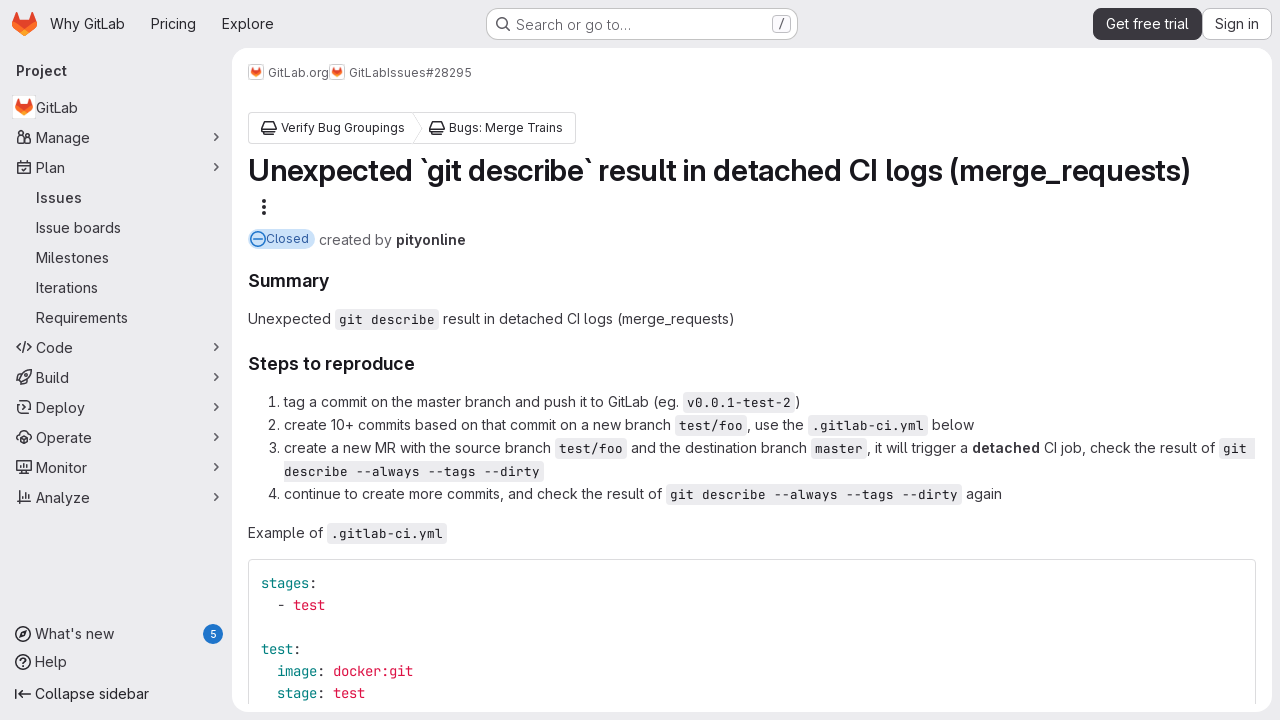

--- FILE ---
content_type: text/javascript
request_url: https://gitlab.com/assets/webpack/814f5a10.b8cb4ebf.chunk.js
body_size: 7298
content:
(this.webpackJsonp=this.webpackJsonp||[]).push([["814f5a10"],{"+Vaw":function(t,e,s){"use strict";s.d(e,"a",(function(){return a})),s.d(e,"b",(function(){return o}));var r=s("zNqO"),i=s("EXdk"),n=s("Cn4y");const a={stacked:Object(n.b)(i.i,!1)},o=Object(r.c)({props:a,computed:{isStacked(){const{stacked:t}=this;return""===t||t},isStackedAlways(){return!0===this.isStacked},stackedTableClasses(){const{isStackedAlways:t}=this;return{"b-table-stacked":t,["b-table-stacked-"+this.stacked]:!t&&this.isStacked}}}})},"3Mad":function(t,e,s){"use strict";s.d(e,"a",(function(){return d})),s.d(e,"b",(function(){return h}));s("UezY"),s("z6RN"),s("hG7+"),s("v2fZ");var r=s("zNqO"),i=s("EXdk"),n=s("MHCW"),a=s("dJQL"),o=s("Cn4y"),l=s("fCkf"),c=s("Z48/"),b=s("nbER");const d={bordered:Object(o.b)(i.g,!1),borderless:Object(o.b)(i.g,!1),captionTop:Object(o.b)(i.g,!1),dark:Object(o.b)(i.g,!1),fixed:Object(o.b)(i.g,!1),hover:Object(o.b)(i.g,!1),noBorderCollapse:Object(o.b)(i.g,!1),outlined:Object(o.b)(i.g,!1),responsive:Object(o.b)(i.i,!1),small:Object(o.b)(i.g,!1),stickyHeader:Object(o.b)(i.i,!1),striped:Object(o.b)(i.g,!1),tableClass:Object(o.b)(i.e),tableVariant:Object(o.b)(i.r)},h=Object(r.c)({mixins:[b.a],provide(){var t=this;return{getBvTable:function(){return t}}},inheritAttrs:!1,props:d,computed:{isTableSimple:()=>!1,isResponsive(){const{responsive:t}=this;return""===t||t},isStickyHeader(){let{stickyHeader:t}=this;return t=""===t||t,!this.isStacked&&t},wrapperClasses(){const{isResponsive:t}=this;return[this.isStickyHeader?"b-table-sticky-header":"",!0===t?"table-responsive":t?"table-responsive table-responsive-"+this.responsive:""].filter(n.a)},wrapperStyles(){const{isStickyHeader:t}=this;return t&&!Object(a.b)(t)?{maxHeight:t}:{}},tableClasses(){let{hover:t,tableVariant:e,selectableTableClasses:s,stackedTableClasses:r,tableClass:i,computedBusy:n}=Object(l.a)(this);return t=this.isTableSimple?t:t&&this.computedItems.length>0&&!n,[i,{"table-striped":this.striped,"table-hover":t,"table-dark":this.dark,"table-bordered":this.bordered,"table-borderless":this.borderless,"table-sm":this.small,"gl-border":this.outlined,"b-table-fixed":this.fixed,"b-table-caption-top":this.captionTop,"b-table-no-border-collapse":this.noBorderCollapse},e?`${this.dark?"bg":"table"}-${e}`:"",r,s]},tableAttrs(){const{computedItems:t,filteredItems:e,computedFields:s,selectableTableAttrs:r,computedBusy:i}=Object(l.a)(this),n=this.isTableSimple?{}:{"aria-busy":Object(c.e)(i),"aria-colcount":Object(c.e)(s.length),"aria-describedby":this.bvAttrs["aria-describedby"]||this.$refs.caption?this.captionId:null};return{"aria-rowcount":t&&e&&e.length>t.length?Object(c.e)(e.length):null,...this.bvAttrs,id:this.safeId(),role:this.bvAttrs.role||"table",...n,...r}}},render(t){const{wrapperClasses:e,renderCaption:s,renderColgroup:r,renderThead:i,renderTbody:a,renderTfoot:o}=Object(l.a)(this),c=[];this.isTableSimple?c.push(this.normalizeSlot()):(c.push(s?s():null),c.push(r?r():null),c.push(i?i():null),c.push(a?a():null),c.push(o?o():null));const b=t("table",{staticClass:"table b-table",class:this.tableClasses,attrs:this.tableAttrs,key:"b-table"},c.filter(n.a));return e.length>0?t("div",{class:e,style:this.wrapperStyles,key:"wrap"},[b]):b}})},DFOb:function(t,e,s){"use strict";s.d(e,"a",(function(){return d}));var r=s("zNqO"),i=s("n64d"),n=s("EXdk"),a=s("Cn4y"),o=s("nbER"),l=s("/Tki"),c=s("slyf");const b=Object(a.c)({variant:Object(a.b)(n.r)},i.U),d=Object(r.c)({name:i.U,mixins:[o.a,l.a,c.a],provide(){var t=this;return{getBvTableTr:function(){return t}}},inject:{getBvTableRowGroup:{default:function(){return function(){return{}}}}},inheritAttrs:!1,props:b,computed:{bvTableRowGroup(){return this.getBvTableRowGroup()},inTbody(){return this.bvTableRowGroup.isTbody},inThead(){return this.bvTableRowGroup.isThead},inTfoot(){return this.bvTableRowGroup.isTfoot},isDark(){return this.bvTableRowGroup.isDark},isStacked(){return this.bvTableRowGroup.isStacked},isResponsive(){return this.bvTableRowGroup.isResponsive},isStickyHeader(){return this.bvTableRowGroup.isStickyHeader},hasStickyHeader(){return!this.isStacked&&this.bvTableRowGroup.hasStickyHeader},tableVariant(){return this.bvTableRowGroup.tableVariant},headVariant(){return this.inThead?this.bvTableRowGroup.headVariant:null},footVariant(){return this.inTfoot?this.bvTableRowGroup.footVariant:null},isRowDark(){return"light"!==this.headVariant&&"light"!==this.footVariant&&("dark"===this.headVariant||"dark"===this.footVariant||this.isDark)},trClasses(){const{variant:t}=this;return[t?`${this.isRowDark?"bg":"table"}-${t}`:null]},trAttrs(){return{role:"row",...this.bvAttrs}}},render(t){return t("tr",{class:this.trClasses,attrs:this.trAttrs,on:this.bvListeners},this.normalizeSlot())}})},FJDO:function(t,e,s){"use strict";s.d(e,"a",(function(){return z})),s.d(e,"b",(function(){return E}));s("UezY"),s("z6RN"),s("hG7+"),s("3UXl"),s("iyoE"),s("v2fZ");var r=s("zNqO"),i=s("pTIT"),n=s("Ld9G"),a=s("EXdk"),o=s("/2q6"),l=s("LTP3"),c=s("S6lQ"),b=s("MHCW"),d=s("dJQL"),h=s("gRVG"),u=s("Cn4y"),p=s("fCkf"),f=s("Z48/"),T=s("n64d"),y=s("nbER"),O=s("/Tki"),m=s("slyf");const v=Object(u.c)({headVariant:Object(u.b)(a.r)},T.N),j=Object(r.c)({name:T.N,mixins:[y.a,O.a,m.a],provide(){var t=this;return{getBvTableRowGroup:function(){return t}}},inject:{getBvTable:{default:function(){return function(){return{}}}}},inheritAttrs:!1,props:v,computed:{bvTable(){return this.getBvTable()},isThead:()=>!0,isDark(){return this.bvTable.dark},isStacked(){return this.bvTable.isStacked},isResponsive(){return this.bvTable.isResponsive},isStickyHeader(){return!this.isStacked&&this.bvTable.stickyHeader},hasStickyHeader(){return!this.isStacked&&this.bvTable.stickyHeader},tableVariant(){return this.bvTable.tableVariant},theadClasses(){return[this.headVariant?"thead-"+this.headVariant:null]},theadAttrs(){return{role:"rowgroup",...this.bvAttrs}}},render(t){return t("thead",{class:this.theadClasses,attrs:this.theadAttrs,on:this.bvListeners},this.normalizeSlot())}});var k=s("nvRd"),w=s("DFOb"),g=s("hk69"),C=s("g2KI"),R=s("ybM2");const S=function(t){return`head(${t||""})`},V=function(t){return`foot(${t||""})`},z={headRowVariant:Object(u.b)(a.r),headVariant:Object(u.b)(a.r),theadClass:Object(u.b)(a.e),theadTrClass:Object(u.b)(a.e)},E=Object(r.c)({props:z,methods:{fieldClasses:t=>[t.class?t.class:"",t.thClass?t.thClass:""],headClicked(t,e,s){this.stopIfBusy&&this.stopIfBusy(t)||Object(C.a)(t)||Object(R.a)(this.$el)||(Object(l.f)(t),this.$emit(i.r,e.key,e,t,s),this.isSortable&&this.handleSort(e.key,e,t,s))},renderThead(t=!1){var e=this;const{computedFields:s,isSortable:r,isSelectable:a,headVariant:l,footVariant:u,headRowVariant:T,footRowVariant:y}=Object(p.a)(this),O=this.$createElement;if(this.isStackedAlways||0===s.length)return O();const m=r||this.hasListener(i.r),v=a?this.selectAllRows:h.a,C=a?this.clearSelected:h.a,R=s.map((function(s,i){const{label:a,labelHtml:o,variant:l,stickyColumn:d,key:h}=s;let u=null;s.label.trim()||s.headerTitle||(u=Object(f.d)(s.key));const p={};m&&(p.click=function(r){e.headClicked(r,s,t)},p.keydown=function(r){const i=r.keyCode;i!==n.c&&i!==n.h||e.headClicked(r,s,t)});const T=r?e.sortTheadThAttrs(h,s,t):{},y=r?e.sortTheadThClasses(h,s,t):null,j=r?e.sortTheadThLabel(h,s,t):null,k={class:[{"gl-relative":j},e.fieldClasses(s),y],props:{variant:l,stickyColumn:d},style:s.thStyle||{},attrs:{tabindex:m&&s.sortable?"0":null,abbr:s.headerAbbr||null,title:s.headerTitle||null,"aria-colindex":i+1,"aria-label":u,...e.getThValues(null,h,s.thAttr,t?"foot":"head",{}),...T},on:p,key:h};let w=[S(h),S(h.toLowerCase()),S()];t&&(w=[V(h),V(h.toLowerCase()),V(),...w]);const R={label:a,column:h,field:s,isFoot:t,selectAllRows:v,clearSelected:C},z=e.normalizeSlot(w,R)||O("div",{domProps:Object(c.a)(o,a)}),E=j?O("span",{staticClass:"gl-sr-only"},` (${j})`):null;return O(g.a,k,[z,E].filter(b.a))})).filter(b.a),z=[];if(t)z.push(O(w.a,{class:this.tfootTrClass,props:{variant:Object(d.o)(y)?T:y}},R));else{const t={columns:s.length,fields:s,selectAllRows:v,clearSelected:C};z.push(this.normalizeSlot(o.x,t)||O()),z.push(O(w.a,{class:this.theadTrClass,props:{variant:T}},R))}return O(t?k.a:j,{class:(t?this.tfootClass:this.theadClass)||null,props:t?{footVariant:u||l||null}:{headVariant:l||null},key:t?"bv-tfoot":"bv-thead"},z)}}})},Zf18:function(t,e,s){"use strict";s.d(e,"a",(function(){return I})),s.d(e,"b",(function(){return $}));s("3UXl"),s("iyoE"),s("UezY"),s("z6RN"),s("hG7+"),s("v2fZ"),s("ZzK0"),s("BzOf");var r=s("zNqO"),i=s("pTIT"),n=s("Ld9G"),a=s("EXdk"),o=s("88df"),l=s("MGi3"),c=s("fCkf"),b=s("LTP3"),d=s("eOJu"),h=s("Cn4y"),u=s("n64d"),p=s("nbER"),f=s("/Tki"),T=s("slyf");const y=Object(h.c)({tbodyTransitionHandlers:Object(h.b)(a.n),tbodyTransitionProps:Object(h.b)(a.n)},u.K),O=Object(r.c)({name:u.K,mixins:[p.a,f.a,T.a],provide(){var t=this;return{getBvTableRowGroup:function(){return t}}},inject:{getBvTable:{default:function(){return function(){return{}}}}},inheritAttrs:!1,props:y,computed:{bvTable(){return this.getBvTable()},isTbody:()=>!0,isDark(){return this.bvTable.dark},isStacked(){return this.bvTable.isStacked},isResponsive(){return this.bvTable.isResponsive},isStickyHeader:()=>!1,hasStickyHeader(){return!this.isStacked&&this.bvTable.stickyHeader},tableVariant(){return this.bvTable.tableVariant},isTransitionGroup(){return this.tbodyTransitionProps||this.tbodyTransitionHandlers},tbodyAttrs(){return{role:"rowgroup",...this.bvAttrs}},tbodyProps(){const{tbodyTransitionProps:t}=this;return t?{...t,tag:"tbody"}:{}}},render(t){const e={props:this.tbodyProps,attrs:this.tbodyAttrs};return this.isTransitionGroup?(e.on=this.tbodyTransitionHandlers||{},e.nativeOn=this.bvListeners):e.on=this.bvListeners,t(this.isTransitionGroup?"transition-group":"tbody",e,this.normalizeSlot())}});var m=s("g2KI"),v=s("ybM2"),j=s("/2q6"),k=s("bBHQ"),w=s("WkQt"),g=s("dJQL"),C=s("Z48/"),R=s("DFOb"),S=s("s/Pp"),V=s("hk69"),z=s("vIPC");const E={detailsTdClass:Object(h.b)(a.e),tbodyTrAttr:Object(h.b)(a.o),tbodyTrClass:Object(h.b)([...a.e,a.j])},H=Object(r.c)({mixins:[k.a],props:E,methods:{getTdValues(t,e,s,r){const{bvParent:i}=this;if(s){const r=Object(w.a)(t,e,"");return Object(g.e)(s)?s(r,e,t):Object(g.m)(s)&&Object(g.e)(i[s])?i[s](r,e,t):s}return r},getThValues(t,e,s,r,i){const{bvParent:n}=this;if(s){const i=Object(w.a)(t,e,"");return Object(g.e)(s)?s(i,e,t,r):Object(g.m)(s)&&Object(g.e)(n[s])?n[s](i,e,t,r):s}return i},getFormattedValue(t,e){const{key:s}=e,r=this.getFieldFormatter(s);let i=Object(w.a)(t,s,null);return Object(g.e)(r)&&(i=r(i,s,t)),Object(g.o)(i)?"":i},toggleDetailsFactory(t,e){var s=this;return function(){t&&s.$set(e,z.d,!e[z.d])}},rowHovered(t){this.tbodyRowEventStopped(t)||this.emitTbodyRowEvent(i.H,t)},rowUnhovered(t){this.tbodyRowEventStopped(t)||this.emitTbodyRowEvent(i.K,t)},renderTbodyRowCell(t,e,s,r){var i=this;const{isStacked:n}=this,{key:a,label:o,isRowHeader:l}=t,b=this.$createElement,d=this.hasNormalizedSlot(j.r),h=this.getFormattedValue(s,t),u=!n&&(this.isResponsive||this.stickyHeader)&&t.stickyColumn,p=u?l?V.a:S.a:l?"th":"td",f=s[z.b]&&s[z.b][a]?s[z.b][a]:t.variant||null,T={class:[t.class?t.class:"",this.getTdValues(s,a,t.tdClass,"")],props:{},attrs:{"aria-colindex":String(e+1),...l?this.getThValues(s,a,t.thAttr,"row",{}):this.getTdValues(s,a,t.tdAttr,{})},key:`row-${r}-cell-${e}-${a}`};u?T.props={stackedHeading:n?o:null,stickyColumn:!0,variant:f}:(T.attrs["data-label"]=n&&!Object(g.o)(o)?Object(C.e)(o):null,T.attrs.role=l?"rowheader":"cell",T.attrs.scope=l?"row":null,f&&T.class.push(`${this.dark?"bg":"table"}-${f}`));const y={item:s,index:r,field:t,unformatted:Object(w.a)(s,a,""),value:h,toggleDetails:this.toggleDetailsFactory(d,s),detailsShowing:Boolean(s[z.d])};Object(c.a)(this).supportsSelectableRows&&(y.rowSelected=this.isRowSelected(r),y.selectRow=function(){return i.selectRow(r)},y.unselectRow=function(){return i.unselectRow(r)});const O=this.$_bodyFieldSlotNameCache[a];let m=O?this.normalizeSlot(O,y):Object(C.e)(h);return this.isStacked&&(m=[b("div",[m])]),b(p,T,[m])},renderTbodyRow(t,e){var s=this;const{computedFields:n,striped:a,primaryKey:o,currentPage:l,perPage:b,tbodyTrClass:d,tbodyTrAttr:h,hasSelectableRowClick:u}=Object(c.a)(this),p=this.$createElement,f=this.hasNormalizedSlot(j.r),T=t[z.d]&&f,y=this.$listeners[i.E]||u,O=[],m=T?this.safeId(`_details_${e}_`):null,v=n.map((function(r,i){return s.renderTbodyRowCell(r,i,t,e)}));let k=null;l&&b&&b>0&&(k=String((l-1)*b+e+1));const V=Object(C.e)(Object(w.a)(t,o))||null,E=V||Object(C.e)(e),H=V?this.safeId("_row_"+V):null,A=Object(c.a)(this).selectableRowClasses?this.selectableRowClasses(e):{},I=Object(c.a)(this).selectableRowAttrs?this.selectableRowAttrs(e):{},$=Object(g.e)(d)?d(t,"row"):d,x=Object(g.e)(h)?h(t,"row"):h;if(O.push(p(R.a,{class:[$,A,T?"b-table-has-details":""],props:{variant:t[z.c]||null},attrs:{id:H,...x,tabindex:y?"0":null,"data-pk":V||null,"aria-details":m,"aria-owns":m,"aria-rowindex":k,...I},on:{mouseenter:this.rowHovered,mouseleave:this.rowUnhovered},key:`__b-table-row-${E}__`,ref:"item-rows",[r.b]:!0},v)),T){const r={item:t,index:e,fields:n,toggleDetails:this.toggleDetailsFactory(f,t)};Object(c.a)(this).supportsSelectableRows&&(r.rowSelected=this.isRowSelected(e),r.selectRow=function(){return s.selectRow(e)},r.unselectRow=function(){return s.unselectRow(e)});const i=p(S.a,{props:{colspan:n.length},class:this.detailsTdClass},[this.normalizeSlot(j.r,r)]);a&&O.push(p("tr",{staticClass:"d-none",attrs:{"aria-hidden":"true",role:"presentation"},key:"__b-table-details-stripe__"+E}));const o=Object(g.e)(this.tbodyTrClass)?this.tbodyTrClass(t,j.r):this.tbodyTrClass,l=Object(g.e)(this.tbodyTrAttr)?this.tbodyTrAttr(t,j.r):this.tbodyTrAttr;O.push(p(R.a,{staticClass:"b-table-details",class:[o],props:{variant:t[z.c]||null},attrs:{...l,id:m,tabindex:"-1"},key:"__b-table-details__"+E},[i]))}else f&&(O.push(p()),a&&O.push(p()));return O}}}),A=function(t){return`cell(${t||""})`},I=Object(d.m)({...y,...E,tbodyClass:Object(h.b)(a.e)}),$=Object(r.c)({mixins:[H],props:I,beforeDestroy(){this.$_bodyFieldSlotNameCache=null},methods:{getTbodyTrs(){const{$refs:t}=this,e=t.tbody?t.tbody.$el||t.tbody:null,s=(t["item-rows"]||[]).map((function(t){return t.$el||t}));return e&&e.children&&e.children.length>0&&s&&s.length>0?Object(o.d)(e.children).filter((function(t){return Object(o.a)(s,t)})):[]},getTbodyTrIndex(t){if(!Object(l.s)(t))return-1;const e="TR"===t.tagName?t:Object(l.e)("tr",t,!0);return e?this.getTbodyTrs().indexOf(e):-1},emitTbodyRowEvent(t,e){if(t&&e&&e.target){const s=this.getTbodyTrIndex(e.target);if(s>-1){const r=this.computedItems[s];this.hasListener(t)&&this.$emit(t,r,s,e),t===i.E&&this.hasSelectableRowClick&&this.selectionHandler(r,s,e)}}},tbodyRowEventStopped(t){return this.stopIfBusy&&this.stopIfBusy(t)},onTbodyRowKeydown(t){const{target:e,keyCode:s}=t;if(!this.tbodyRowEventStopped(t)&&"TR"===e.tagName&&Object(l.q)(e)&&0===e.tabIndex)if(Object(o.a)([n.c,n.h],s))Object(b.f)(t),this.onTBodyRowClicked(t);else if(Object(o.a)([n.i,n.a,n.e,n.b],s)){const r=this.getTbodyTrIndex(e);if(r>-1){Object(b.f)(t);const e=this.getTbodyTrs(),i=t.shiftKey;s===n.e||i&&s===n.i?Object(l.d)(e[0]):s===n.b||i&&s===n.a?Object(l.d)(e[e.length-1]):s===n.i&&r>0?Object(l.d)(e[r-1]):s===n.a&&r<e.length-1&&Object(l.d)(e[r+1])}}},onTBodyRowClicked(t){const{$refs:e}=this,s=e.tbody?e.tbody.$el||e.tbody:null;this.tbodyRowEventStopped(t)||Object(m.a)(t)||Object(v.a)(s||this.$el)||this.emitTbodyRowEvent(i.E,t)},onTbodyRowMiddleMouseRowClicked(t){this.tbodyRowEventStopped(t)||2!==t.which||this.emitTbodyRowEvent(i.I,t)},onTbodyRowContextmenu(t){this.tbodyRowEventStopped(t)||this.emitTbodyRowEvent(i.F,t)},onTbodyRowDblClicked(t){this.tbodyRowEventStopped(t)||Object(m.a)(t)||this.emitTbodyRowEvent(i.G,t)},renderTbody(){var t=this;const{computedItems:e,renderBusy:s,renderTopRow:r,renderEmpty:n,renderBottomRow:a,hasSelectableRowClick:o}=Object(c.a)(this),l=this.$createElement,b=this.hasListener(i.E)||o,d=[],u=s?s():null;if(u)d.push(u);else{const s={};let i=A();i=this.hasNormalizedSlot(i)?i:null,this.computedFields.forEach((function(e){const{key:r}=e,n=A(r),a=A(r.toLowerCase());s[r]=t.hasNormalizedSlot(n)?n:t.hasNormalizedSlot(a)?a:i})),this.$_bodyFieldSlotNameCache=s,d.push(r?r():l()),e.forEach((function(e,s){d.push(t.renderTbodyRow(e,s))})),d.push(n?n():l()),d.push(a?a():l())}const p={auxclick:this.onTbodyRowMiddleMouseRowClicked,contextmenu:this.onTbodyRowContextmenu,dblclick:this.onTbodyRowDblClicked};b&&(p.click=this.onTBodyRowClicked,p.keydown=this.onTbodyRowKeydown);return l(O,{class:this.tbodyClass||null,props:Object(h.d)(y,this.$props),on:p,ref:"tbody"},d)}}})},con9:function(t,e,s){"use strict";s.d(e,"b",(function(){return w})),s.d(e,"a",(function(){return g}));s("RFHG"),s("z6RN"),s("xuo1");var r=s("zNqO"),i=s("pTIT"),n=s("EXdk"),a=s("bBHQ"),o=s("dJQL"),l=s("7I1/"),c=s("nf9o"),b=s("RzIj"),d=s("W1rz"),h=s("eOJu"),u=s("Cn4y"),p=s("fCkf"),f=(s("ZzK0"),s("BzOf"),s("UezY"),s("hG7+"),s("v2fZ"),s("MHCW")),T=s("Z48/"),y=s("vIPC");const O=function(t,e){const s=[];if(Object(o.a)(t)&&t.filter(f.a).forEach((function(t){if(Object(o.m)(t))s.push({key:t,label:Object(T.d)(t)});else if(Object(o.i)(t)&&t.key&&Object(o.m)(t.key))s.push(Object(h.b)(t));else if(Object(o.i)(t)&&1===Object(h.h)(t).length){const e=Object(h.h)(t)[0],r=function(t,e){let s=null;return Object(o.m)(e)?s={key:t,label:e}:Object(o.e)(e)?s={key:t,formatter:e}:Object(o.i)(e)?(s=Object(h.b)(e),s.key=s.key||t):!1!==e&&(s={key:t}),s}(e,t[e]);r&&s.push(r)}})),0===s.length&&Object(o.a)(e)&&e.length>0){const t=e[0];Object(h.h)(t).forEach((function(t){y.e[t]||s.push({key:t,label:Object(T.d)(t)})}))}const r={};return s.filter((function(t){return!r[t.key]&&(r[t.key]=!0,t.label=Object(o.m)(t.label)?t.label:Object(T.d)(t.key),!0)}))},{mixin:m,props:v,prop:j,event:k}=Object(b.a)("value",{type:n.b,defaultValue:[]}),w=Object(h.m)({...v,fields:Object(u.b)(n.b,null),items:Object(u.b)(n.b,[]),primaryKey:Object(u.b)(n.r),[j]:Object(u.b)(n.b,[])}),g=Object(r.c)({mixins:[m,a.a],props:w,data(){const{items:t}=this;return{localItems:Object(o.a)(t)?t.slice():[]}},computed:{computedFields(){return O(this.fields,this.localItems)},computedFieldsObj(){const{bvParent:t}=this;return this.computedFields.reduce((function(e,s){if(e[s.key]=Object(h.b)(s),s.formatter){let r=s.formatter;Object(o.m)(r)&&Object(o.e)(t[r])?r=t[r]:Object(o.e)(r)||(r=void 0),e[s.key].formatter=r}return e}),{})},computedItems(){const{paginatedItems:t,sortedItems:e,filteredItems:s,localItems:r}=Object(p.a)(this);return(t||e||s||r||[]).slice()},context(){const{perPage:t,currentPage:e}=Object(p.a)(this);return{filter:this.localFilter,sortBy:this.localSortBy,sortDesc:this.localSortDesc,perPage:Object(c.b)(Object(d.b)(t,0),0),currentPage:Object(c.b)(Object(d.b)(e,0),1),apiUrl:this.apiUrl}}},watch:{items(t){this.localItems=Object(o.a)(t)?t.slice():[]},computedItems(t,e){Object(l.a)(t,e)||this.$emit(k,t)},context(t,e){Object(l.a)(t,e)||(this.$emit(i.h,t),this.hasSelectableRowClick&&this.clearSelected())}},mounted(){this.$emit(k,this.computedItems)},methods:{getFieldFormatter(t){const e=this.computedFieldsObj[t];return e?e.formatter:void 0}}})},fhcD:function(t,e,s){"use strict";s.d(e,"a",(function(){return l})),s.d(e,"b",(function(){return c}));var r=s("zNqO"),i=s("EXdk"),n=s("/2q6"),a=s("Cn4y"),o=s("nvRd");const l={footClone:Object(a.b)(i.g,!1),footRowVariant:Object(a.b)(i.r),footVariant:Object(a.b)(i.r),tfootClass:Object(a.b)(i.e),tfootTrClass:Object(a.b)(i.e)},c=Object(r.c)({props:l,methods:{renderTFootCustom(){const t=this.$createElement;return this.hasNormalizedSlot(n.c)?t(o.a,{class:this.tfootClass||null,props:{footVariant:this.footVariant||this.headVariant||null},key:"bv-tfoot-custom"},this.normalizeSlot(n.c,{items:this.computedItems.slice(),fields:this.computedFields.slice(),columns:this.computedFields.length})):t()},renderTfoot(){return this.footClone?this.renderThead(!0):this.renderTFootCustom()}}})},g2KI:function(t,e,s){"use strict";s.d(e,"a",(function(){return a}));var r=s("MGi3"),i=s("vIPC");const n=["TD","TH","TR"],a=function(t){if(!t||!t.target)return!1;const e=t.target;if(e.disabled||-1!==n.indexOf(e.tagName))return!1;if(Object(r.e)(".dropdown-menu",e))return!0;const s="LABEL"===e.tagName?e:Object(r.e)("label",e);if(s){const t=Object(r.h)(s,"for"),e=t?Object(r.j)(t):Object(r.A)("input, select, textarea",s);if(e&&!e.disabled)return!0}return Object(r.v)(e,i.a)}},hk69:function(t,e,s){"use strict";s.d(e,"a",(function(){return l}));var r=s("zNqO"),i=s("n64d"),n=s("Cn4y"),a=s("s/Pp");const o=Object(n.c)(a.b,i.M),l=Object(r.c)({name:i.M,extends:a.a,props:o,computed:{tag:()=>"th"}})},kO9b:function(t,e,s){"use strict";s.d(e,"b",(function(){return n})),s.d(e,"a",(function(){return a}));var r=s("zNqO"),i=s("/2q6");const n={},a=Object(r.c)({methods:{renderColgroup(){const{computedFields:t}=this,e=this.$createElement;let s=e();return this.hasNormalizedSlot(i.u)&&(s=e("colgroup",{key:"colgroup"},[this.normalizeSlot(i.u,{columns:t.length,fields:t})])),s}}})},nvRd:function(t,e,s){"use strict";s.d(e,"a",(function(){return d}));var r=s("zNqO"),i=s("n64d"),n=s("EXdk"),a=s("Cn4y"),o=s("nbER"),l=s("/Tki"),c=s("slyf");const b=Object(a.c)({footVariant:Object(a.b)(n.r)},i.L),d=Object(r.c)({name:i.L,mixins:[o.a,l.a,c.a],provide(){var t=this;return{getBvTableRowGroup:function(){return t}}},inject:{getBvTable:{default:function(){return function(){return{}}}}},inheritAttrs:!1,props:b,computed:{bvTable(){return this.getBvTable()},isTfoot:()=>!0,isDark(){return this.bvTable.dark},isStacked(){return this.bvTable.isStacked},isResponsive(){return this.bvTable.isResponsive},isStickyHeader:()=>!1,hasStickyHeader(){return!this.isStacked&&this.bvTable.stickyHeader},tableVariant(){return this.bvTable.tableVariant},tfootClasses(){return[this.footVariant?"thead-"+this.footVariant:null]},tfootAttrs(){return{...this.bvAttrs,role:"rowgroup"}}},render(t){return t("tfoot",{class:this.tfootClasses,attrs:this.tfootAttrs,on:this.bvListeners},this.normalizeSlot())}})},"s/Pp":function(t,e,s){"use strict";s.d(e,"b",(function(){return T})),s.d(e,"a",(function(){return y}));var r=s("zNqO"),i=s("n64d"),n=s("EXdk"),a=s("MGi3"),o=s("dJQL"),l=s("W1rz"),c=s("Cn4y"),b=s("Z48/"),d=s("nbER"),h=s("/Tki"),u=s("slyf");const p=function(t){return(t=Object(l.b)(t,0))>0?t:null},f=function(t){return Object(o.o)(t)||p(t)>0},T=Object(c.c)({colspan:Object(c.b)(n.m,null,f),rowspan:Object(c.b)(n.m,null,f),stackedHeading:Object(c.b)(n.r),stickyColumn:Object(c.b)(n.g,!1),variant:Object(c.b)(n.r)},i.G),y=Object(r.c)({name:i.G,mixins:[d.a,h.a,u.a],inject:{getBvTableTr:{default:function(){return function(){return{}}}}},inheritAttrs:!1,props:T,computed:{bvTableTr(){return this.getBvTableTr()},tag:()=>"td",inTbody(){return this.bvTableTr.inTbody},inThead(){return this.bvTableTr.inThead},inTfoot(){return this.bvTableTr.inTfoot},isDark(){return this.bvTableTr.isDark},isStacked(){return this.bvTableTr.isStacked},isStackedCell(){return this.inTbody&&this.isStacked},isResponsive(){return this.bvTableTr.isResponsive},isStickyHeader(){return this.bvTableTr.isStickyHeader},hasStickyHeader(){return this.bvTableTr.hasStickyHeader},isStickyColumn(){return!this.isStacked&&(this.isResponsive||this.hasStickyHeader)&&this.stickyColumn},rowVariant(){return this.bvTableTr.variant},headVariant(){return this.bvTableTr.headVariant},footVariant(){return this.bvTableTr.footVariant},tableVariant(){return this.bvTableTr.tableVariant},computedColspan(){return p(this.colspan)},computedRowspan(){return p(this.rowspan)},cellClasses(){let{variant:t,headVariant:e,isStickyColumn:s}=this;return(!t&&this.isStickyHeader&&!e||!t&&s&&this.inTfoot&&!this.footVariant||!t&&s&&this.inThead&&!e||!t&&s&&this.inTbody)&&(t=this.rowVariant||this.tableVariant||"b-table-default"),[t?`${this.isDark?"bg":"table"}-${t}`:null,s?"b-table-sticky-column":null]},cellAttrs(){const{stackedHeading:t}=this,e=this.inThead||this.inTfoot,s=this.computedColspan,r=this.computedRowspan;let i="cell",n=null;return e?(i="columnheader",n=s>0?"colspan":"col"):Object(a.t)(this.tag,"th")&&(i="rowheader",n=r>0?"rowgroup":"row"),{colspan:s,rowspan:r,role:i,scope:n,...this.bvAttrs,"data-label":this.isStackedCell&&!Object(o.o)(t)?Object(b.e)(t):null}}},render(t){const e=[this.normalizeSlot()];return t(this.tag,{class:this.cellClasses,attrs:this.cellAttrs,on:this.bvListeners},[this.isStackedCell?t("div",[e]):e])}})},vIPC:function(t,e,s){"use strict";s.d(e,"b",(function(){return r})),s.d(e,"c",(function(){return i})),s.d(e,"d",(function(){return n})),s.d(e,"e",(function(){return a})),s.d(e,"a",(function(){return o}));const r="_cellVariants",i="_rowVariant",n="_showDetails",a=[r,i,n].reduce((function(t,e){return{...t,[e]:!0}}),{}),o=["a","a *","button","button *","input:not(.disabled):not([disabled])","select:not(.disabled):not([disabled])","textarea:not(.disabled):not([disabled])",'[role="link"]','[role="link"] *','[role="button"]','[role="button"] *',"[tabindex]:not(.disabled):not([disabled])"].join(",")},"woj/":function(t,e,s){"use strict";s.d(e,"b",(function(){return l})),s.d(e,"a",(function(){return c}));var r=s("zNqO"),i=s("EXdk"),n=s("/2q6"),a=s("S6lQ"),o=s("Cn4y");const l={caption:Object(o.b)(i.r),captionHtml:Object(o.b)(i.r)},c=Object(r.c)({props:l,computed:{captionId(){return this.isStacked?this.safeId("_caption_"):null}},methods:{renderCaption(){const{caption:t,captionHtml:e}=this,s=this.$createElement;let r=s();const i=this.hasNormalizedSlot(n.t);return(i||t||e)&&(r=s("caption",{attrs:{id:this.captionId},domProps:i?{}:Object(a.a)(e,t),key:"caption",ref:"caption"},this.normalizeSlot(n.t))),r}}})},ybM2:function(t,e,s){"use strict";s.d(e,"a",(function(){return i}));var r=s("MGi3");const i=function(t=document){const e=Object(r.l)();return!!(e&&""!==e.toString().trim()&&e.containsNode&&Object(r.s)(t))&&e.containsNode(t,!0)}},"z8b+":function(t,e,s){"use strict";s.d(e,"a",(function(){return n}));var r=s("zNqO"),i=s("dJQL");const n=Object(r.c)({methods:{hasListener(t){if(Object(r.d)(this))return!0;const e=this.$listeners||{},s=this._events||{};return!Object(i.n)(e[t])||Object(i.a)(s[t])&&s[t].length>0}}})}}]);
//# sourceMappingURL=814f5a10.b8cb4ebf.chunk.js.map